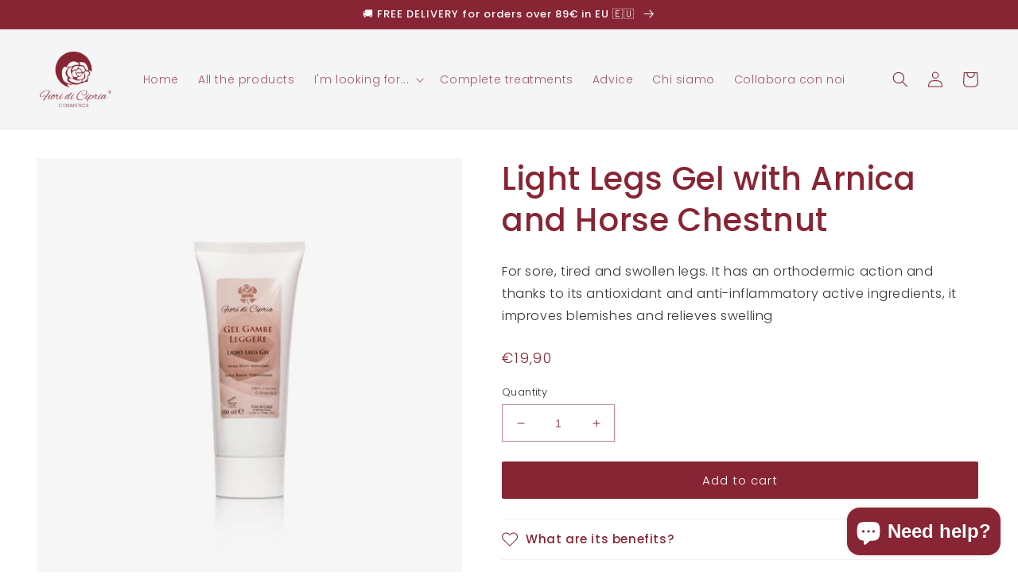

--- FILE ---
content_type: application/javascript; charset=utf-8
request_url: https://fast.wistia.com/embed/medias/nulcl8ojjs.jsonp
body_size: 2055
content:
window['wistiajsonp-/embed/medias/nulcl8ojjs.jsonp'] = {"media":{"accountId":1017812,"accountKey":"wistia-production_1017812","analyticsHost":"https://distillery.wistia.net","formsHost":"https://app.wistia.com","formEventsApi":"/form-stream/1.0.0","aspectRatio":1.7777777777777777,"assets":[{"is_enhanced":false,"type":"original","slug":"original","display_name":"Original File","details":{},"width":1920,"height":1080,"size":206736510,"bitrate":37129,"public":true,"status":2,"progress":1.0,"metadata":{"av_stream_metadata":"{\"Video\":{\"avgFrameRate\":\"24/1\",\"bitRate\":\"37691646\",\"codec\":\"h264\",\"colorPrimaries\":\"bt709\",\"colorSpace\":\"bt709\",\"colorTransfer\":\"bt709\",\"duration\":43.5,\"pixelFormat\":\"yuv420p\",\"rFrameRate\":\"24/1\"},\"Audio\":{\"duration\":43.5}}"},"url":"https://embed-ssl.wistia.com/deliveries/04fd19aaaa8cb067d73f33997c3b1fd0.bin","created_at":1729575828},{"is_enhanced":false,"type":"iphone_video","slug":"mp4_h264_584k","display_name":"360p","details":{},"container":"mp4","codec":"h264","width":640,"height":360,"ext":"mp4","size":3255317,"bitrate":584,"public":true,"status":2,"progress":1.0,"metadata":{"max_bitrate":1173704,"average_bitrate":598678,"early_max_bitrate":1173704,"av_stream_metadata":"{\"Audio\":{\"Codec ID\":\"mp4a-40-2\",\"duration\":43.492,\"frameRate\":43.066,\"sampleRate\":44100},\"Video\":{\"averageFrameRate\":\"24/1\",\"Codec ID\":\"avc1\",\"codec\":\"h264\",\"colorPrimaries\":\"bt709\",\"colorSpace\":\"bt709\",\"colorTransfer\":\"bt709\",\"duration\":43.5,\"frameRate\":24,\"frameRateMode\":\"CFR\",\"pixelFormat\":\"yuv420p\",\"rFrameRate\":\"24/1\",\"transferCharacteristics\":\"BT.709\"}}","built_by":"render-pipeline","time_to_ready":9.98810761},"url":"https://embed-ssl.wistia.com/deliveries/771940ae93bf0001d782fef93a564c17476d3bc7.bin","created_at":1729575828,"segment_duration":3,"opt_vbitrate":1200},{"is_enhanced":false,"type":"mp4_video","slug":"mp4_h264_326k","display_name":"224p","details":{},"container":"mp4","codec":"h264","width":400,"height":224,"ext":"mp4","size":1816385,"bitrate":326,"public":true,"status":2,"progress":1.0,"metadata":{"max_bitrate":434944,"average_bitrate":333894,"early_max_bitrate":434944,"av_stream_metadata":"{\"Audio\":{\"Codec ID\":\"mp4a-40-2\",\"frameRate\":43.066,\"sampleRate\":44100},\"Video\":{\"Codec ID\":\"avc1\",\"frameRate\":24,\"frameRateMode\":\"CFR\"}}","time_to_ready":18.020185658},"url":"https://embed-ssl.wistia.com/deliveries/6ae49a24c9fd09ef11cb9fc1be7378b5e797711c.bin","created_at":1729575828,"segment_duration":3,"opt_vbitrate":300},{"is_enhanced":false,"type":"md_mp4_video","slug":"mp4_h264_960k","display_name":"540p","details":{},"container":"mp4","codec":"h264","width":960,"height":540,"ext":"mp4","size":5351166,"bitrate":960,"public":true,"status":2,"progress":1.0,"metadata":{"max_bitrate":1893584,"average_bitrate":983670,"early_max_bitrate":1893584,"av_stream_metadata":"{\"Audio\":{\"Codec ID\":\"mp4a-40-2\",\"frameRate\":43.066,\"sampleRate\":44100},\"Video\":{\"Codec ID\":\"avc1\",\"frameRate\":24,\"frameRateMode\":\"CFR\"}}","time_to_ready":32.767568932},"url":"https://embed-ssl.wistia.com/deliveries/e43dd976d5274ff6bfa35b838eae0fcbc3031ce6.bin","created_at":1729575828,"segment_duration":3,"opt_vbitrate":1800},{"is_enhanced":false,"type":"hd_mp4_video","slug":"mp4_h264_1459k","display_name":"720p","details":{},"container":"mp4","codec":"h264","width":1280,"height":720,"ext":"mp4","size":8127997,"bitrate":1459,"public":true,"status":2,"progress":1.0,"metadata":{"max_bitrate":2932064,"average_bitrate":1494117,"early_max_bitrate":2932064,"av_stream_metadata":"{\"Audio\":{\"Codec ID\":\"mp4a-40-2\",\"frameRate\":43.066,\"sampleRate\":44100},\"Video\":{\"Codec ID\":\"avc1\",\"frameRate\":24,\"frameRateMode\":\"CFR\"}}","time_to_ready":44.872472406},"url":"https://embed-ssl.wistia.com/deliveries/6300e0b0fcaa7bc02c42216f7d487f3677f02333.bin","created_at":1729575828,"segment_duration":3,"opt_vbitrate":3750},{"is_enhanced":false,"type":"hd_mp4_video","slug":"mp4_h264_2792k","display_name":"1080p","details":{},"container":"mp4","codec":"h264","width":1920,"height":1080,"ext":"mp4","size":15558214,"bitrate":2792,"public":true,"status":2,"progress":1.0,"metadata":{"max_bitrate":5279728,"average_bitrate":2859965,"early_max_bitrate":5279728,"av_stream_metadata":"{\"Audio\":{\"Codec ID\":\"mp4a-40-2\",\"frameRate\":43.066,\"sampleRate\":44100},\"Video\":{\"Codec ID\":\"avc1\",\"frameRate\":24,\"frameRateMode\":\"CFR\"}}","time_to_ready":83.618676621},"url":"https://embed-ssl.wistia.com/deliveries/36ceae81d5069224f51a022439f3ab994bd5ae0d.bin","created_at":1729575828,"segment_duration":3,"opt_vbitrate":5625},{"is_enhanced":false,"type":"storyboard","slug":"storyboard_2000x1017","display_name":"Storyboard","details":{},"width":2000,"height":1017,"ext":"jpg","size":340224,"bitrate":0,"public":true,"status":2,"progress":1.0,"metadata":{"frame_count":87,"aspect_ratio":1.7777777777777777,"frame_height":113,"frame_width":200,"time_to_ready":23.943053883},"url":"https://embed-ssl.wistia.com/deliveries/8b0d9a09ba17563654ed6bbfdb56beb30a9116ee.bin","created_at":1729575828},{"is_enhanced":false,"type":"still_image","slug":"still_image_1920x1080","display_name":"Thumbnail Image","details":{},"width":1920,"height":1080,"size":862471,"bitrate":0,"public":true,"status":2,"progress":1.0,"metadata":{"av_stream_metadata":"{\"Video\":{},\"Audio\":{}}"},"url":"https://embed-ssl.wistia.com/deliveries/17239f115bf62cdda191bd29a3c2c61b.bin","created_at":1729673381}],"branding":false,"createdAt":1729575828,"distilleryUrl":"https://distillery.wistia.com/x","duration":43.52,"enableCustomerLogo":true,"firstEmbedForAccount":false,"firstShareForAccount":false,"availableTranscripts":[{"bcp47LanguageTag":"en","familyName":"English","familyNativeName":"English","hasCaptions":true,"hasVideoStream":false,"name":"English","nativeName":"English","wistiaLanguageCode":"eng","language":"eng","ietf_language_tag":"eng","alpha3_terminologic":"eng","alpha3_bibliographic":"eng","iso639_2_language_code":"en","english_name":"English","native_name":"English","right_to_left":false,"alpha3Bibliographic":"eng","alpha3Terminologic":"eng","ietfLanguageTag":"eng","iso6392LanguageCode":"en","genericName":"English","genericNativeName":"English"}],"hashedId":"nulcl8ojjs","mediaId":125789487,"mediaKey":"wistia-production_125789487","mediaType":"Video","name":"Carbon-Neutral Shipping, Explained","preloadPreference":"","progress":1.0,"protected":false,"projectId":7394512,"seoDescription":"a Shopify Sustainability video","showAbout":true,"status":2,"type":"Video","playableWithoutInstantHls":true,"stats":{"loadCount":155828866,"playCount":8405,"uniqueLoadCount":69512406,"uniquePlayCount":8130,"averageEngagement":0.388252},"trackingTransmitInterval":20,"liveStreamEventDetails":null,"integrations":{},"captions":[{"language":"eng","text":"E-commerce deliveries leave a carbon footprint. But what if we could change that?\n\nThrough a program called Planet, we tackle our shipping emissions by funding groundbreaking carbon removal projects.\n\nHere's how it works. For every order we receive, a formula built by data scientists calculates the estimated shipping emissions, considering factors like distance and weight.\n\nBased on these estimates, a portion of our revenue funds companies that remove the carbon our shipments generated, companies with carbon removal projects that have been validated by independent scientific bodies. Together, we can create a future where every purchase makes a positive impact. Join us in making a difference, one delivery at a time."}],"hls_enabled":true,"embed_options":{"opaqueControls":false,"playerColor":"014d3e","playerColorGradient":{"on":false,"colors":[["#014d3e",0],["#67b3a4",1]]},"plugin":{"captions-v1":{"on":"true"}},"volumeControl":"true","fullscreenButton":"true","controlsVisibleOnLoad":"true","bpbTime":"false","vulcan":true,"stillUrl":"https://embed-ssl.wistia.com/deliveries/17239f115bf62cdda191bd29a3c2c61b.png","unalteredStillImageAsset":{"url":"https://embed-ssl.wistia.com/deliveries/17239f115bf62cdda191bd29a3c2c61b.png","width":"1920","height":"1080"},"newRoundedIcons":true,"shouldShowCaptionsSettings":true},"embedOptions":{"opaqueControls":false,"playerColor":"014d3e","playerColorGradient":{"on":false,"colors":[["#014d3e",0],["#67b3a4",1]]},"plugin":{"captions-v1":{"on":"true"}},"volumeControl":"true","fullscreenButton":"true","controlsVisibleOnLoad":"true","bpbTime":"false","vulcan":true,"stillUrl":"https://embed-ssl.wistia.com/deliveries/17239f115bf62cdda191bd29a3c2c61b.png","unalteredStillImageAsset":{"url":"https://embed-ssl.wistia.com/deliveries/17239f115bf62cdda191bd29a3c2c61b.png","width":"1920","height":"1080"},"newRoundedIcons":true,"shouldShowCaptionsSettings":true}},"options":{}};
